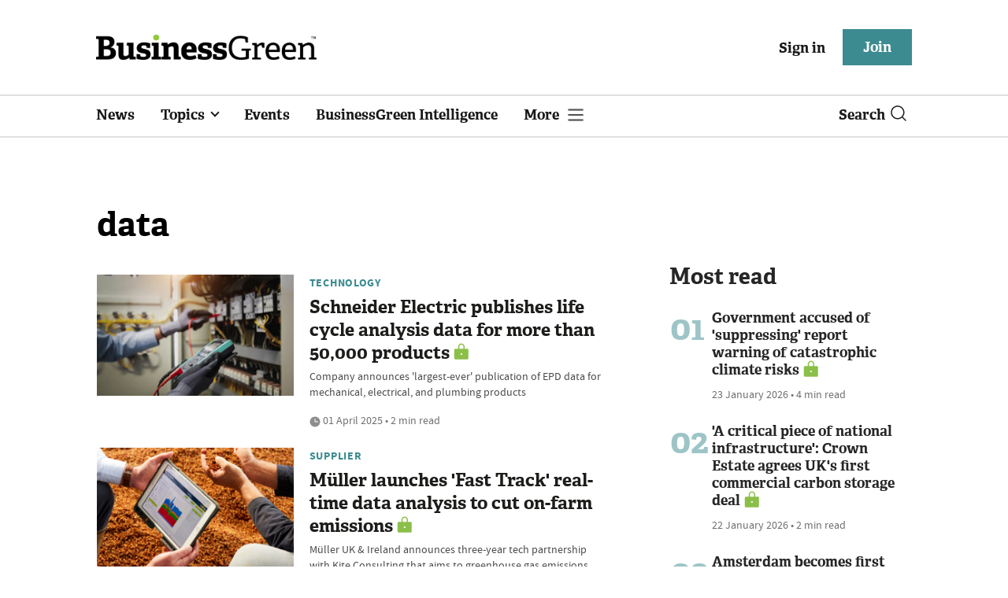

--- FILE ---
content_type: text/html; charset=utf-8
request_url: https://www.businessgreen.com/tag/data
body_size: 13941
content:
<!DOCTYPE html>
<html lang="en">
<head>
    <meta name="Powered By" content="Kreatio Platform" />
  <link rel="canonical" href="https://www.businessgreen.com/tag/data"/>
  <!-- Universal Variable -->
  



	<script>
		universal_variable_string = '{"page":{"url":"https://www.businessgreen.com/tag/data","title":"listing tag::data","description":"listing tag::data","type":"listing","category":"null","premain":null,"parentcategory":"null","id":"null","environment":"live","site":"BusinessGreen","platform":"Desktop","subtype":null}}';
	</script>

  <!-- End Universal Variable -->

  <!-- Start SourcePoint Script -->
  <script>
      !function () { var e = function () { var e, t = "__tcfapiLocator", a = [], n = window; for (; n;) { try { if (n.frames[t]) { e = n; break } } catch (e) { } if (n === window.top) break; n = n.parent } e || (!function e() { var a = n.document, r = !!n.frames[t]; if (!r) if (a.body) { var i = a.createElement("iframe"); i.style.cssText = "display:none", i.name = t, a.body.appendChild(i) } else setTimeout(e, 5); return !r }(), n.__tcfapi = function () { for (var e, t = arguments.length, n = new Array(t), r = 0; r < t; r++)n[r] = arguments[r]; if (!n.length) return a; if ("setGdprApplies" === n[0]) n.length > 3 && 2 === parseInt(n[1], 10) && "boolean" == typeof n[3] && (e = n[3], "function" == typeof n[2] && n[2]("set", !0)); else if ("ping" === n[0]) { var i = { gdprApplies: e, cmpLoaded: !1, cmpStatus: "stub" }; "function" == typeof n[2] && n[2](i) } else a.push(n) }, n.addEventListener("message", (function (e) { var t = "string" == typeof e.data, a = {}; try { a = t ? JSON.parse(e.data) : e.data } catch (e) { } var n = a.__tcfapiCall; n && window.__tcfapi(n.command, n.version, (function (a, r) { var i = { __tcfapiReturn: { returnValue: a, success: r, callId: n.callId } }; t && (i = JSON.stringify(i)), e.source.postMessage(i, "*") }), n.parameter) }), !1)) }; "undefined" != typeof module ? module.exports = e : e() }();
  </script>
  <script>
      window._sp_ = {
          config: {
              accountId: 1649,
              baseEndpoint: 'https://spcmp.businessgreen.com',
          }
      }

  </script>
  <script src="https://spcmp.businessgreen.com/wrapperMessagingWithoutDetection.js"></script>
  <!-- End SourcePoint Script -->
  <!-- Google Tag Manager -->
  <script>(function (w, d, s, l, i) {
      w[l] = w[l] || [];
      w[l].push({
          'gtm.start':
              new Date().getTime(), event: 'gtm.js'
      });
      var f = d.getElementsByTagName(s)[0],
          j = d.createElement(s), dl = l != 'dataLayer' ? '&l=' + l : '';
      j.async = true;
      j.src =
          'https://www.googletagmanager.com/gtm.js?id=' + i + dl;
      f.parentNode.insertBefore(j, f);
  })(window, document, 'script', 'dataLayer', 'GTM-KL38FGF');</script>
  <!-- End Google Tag Manager -->
  <meta http-equiv="Content-Type" content="text/html;charset=utf-8">
<meta http-equiv="X-UA-Compatible" content="IE=Edge">
<meta name="viewport" content="width=device-width, initial-scale=1.0">
<meta name="format-detection" content="telephone=no">
<meta name="HandheldFriendly" content="True">
  <meta name="google-site-verification" content="2G9fXBd-F353IzgexO1fzfh47jhZrKoGifYG_leYo24" />  <meta name="msvalidate.01" content="EBEF18626E74108AF52FD6A90AA49369" />  <title>The latest data news for sustainability professionals and green businesses from BusinessGreen - Page 1 </title>
  <meta name="description" content="The latest data articles from Business Green - Page 1" />
  <meta name="keywords" content="data, news, analysis, opinion"/>

<meta name="generator" content="Kreatio Platform">

  <meta http-equiv="Set-Cookie" content="last_visited_page=/tag/data;path=/;domain=.businessgreen.com;"/>

  <link href="//assets.kreatio.net/bgn_redesign/png/favicons/apple-touch-icon.png" rel="apple-touch-icon" sizes="57x57">
  <link href="//assets.kreatio.net/bgn_redesign/png/favicons/apple-touch-icon-76x76.png" rel="apple-touch-icon" sizes="76x76">
  <link href="//assets.kreatio.net/bgn_redesign/png/favicons/apple-touch-icon-120x120.png" rel="apple-touch-icon" sizes="120x120">
  <link href="//assets.kreatio.net/bgn_redesign/png/favicons/apple-touch-icon-152x152.png" rel="apple-touch-icon" sizes="152x152">
  <link href="//assets.kreatio.net/bgn_redesign/png/favicons/apple-touch-icon-180x180.png" rel="apple-touch-icon" sizes="180x180">
  <link href="//assets.kreatio.net/bgn_redesign/png/favicons/icon-hires.png" rel="icon" sizes="192x192">
  <link href="//assets.kreatio.net/bgn_redesign/png/favicons/icon-normal.png" rel="icon" sizes="128x128">
  <link href="//assets.kreatio.net/bgn_redesign/png/favicons/32x32.ico" rel="shortcut icon" type="image/png">
<meta name="msapplication-TileImage" content="https://www.businessgreen.com/png/favicons/mstile-144x144.png?100518">
<meta name="msapplication-TileColor" content="#FFFFFF">
<meta property="og:title" content="The latest data news from global advisers and wealth managers - Page 1 ">
<meta property="og:type" content="website">
<meta property="og:url" content="https://www.businessgreen.com/tag/data">
  <meta property="og:image" content="https://assets.incisivemedia.com/production/bgn/images/branding_logo.png">
<meta property="og:site_name" content="">
  <meta property="og:description" content="">
  <meta name="twitter:card" content="summary_large_image" />  <meta name="twitter:domain" content="//www.businessgreen.com/" />  <meta name="twitter:url" content="https://www.businessgreen.com/tag/data" />  <meta name="twitter:image" content="https://assets.incisivemedia.com/production/bgn/images/branding_logo.png" /><link rel="preconnect" href="//assets.kreatio.net/bgn_redesign">
<link rel="preconnect" href="https://www.incisive-events.com">
<link rel="preconnect" href="https://www.google-analytics.com">
<link rel="preconnect" href="https://www.googletagservices.com">
<link rel="preconnect" href="https://tpc.googlesyndication.com">
<link rel="preconnect" href="https://adservice.google.com">
<link rel="preconnect" href="https://adservice.google.co.uk">
<link rel="preconnect" href="https://js-agent.newrelic.com">
<link rel="preconnect" href="https://bam.nr-data.net">
<link rel="preconnect" href="https://d1l6p2sc9645hc.cloudfront.net">
<link rel="preconnect" href="https://data.gosquared.com">
<link rel="preconnect" href="https://data2.gosquared.com">
<link rel="preconnect" href="https://script.crazyegg.com">
<link rel="preconnect" href="https://cdn.adsafeprotected.com">
<link rel="preconnect" href="https://static.adsafeprotected.com">
<link rel="preconnect" href="https://pixel.adsafeprotected.com">
<link rel="preconnect" href="https://fw.adsafeprotected.com">
<link rel="preconnect" href="https://s0.2mdn.net">
<link rel="preconnect" href="https://asset.pagefair.com">
<link rel="preconnect" href="https://asset.pagefair.net">
<link rel="preconnect" href="https://stats.pagefair.com">
<link rel="preconnect" href="https://securepubads.g.doubleclick.net">
<link rel="preconnect" href="https://stats.g.doubleclick.net">
<link rel="preconnect" href="https://tag.onscroll.com">


    <link href="//assets.businessgreen.com/cdn/ux2021/live/business-green/styles/styles.css" media="all" rel="stylesheet" type="text/css">
  <link rel="stylesheet" media="all" href="https://assets.kreatio.net/bgn_redesign/application-a74ef24787f4e3f184e5ef73f4479fc7126803bfcf2e81451112ec492ac92db8.css">
  <!--[if lt IE 9]>
<script src="http://assets.businessgreen.com/cdn/global/scripts/html5shiv.js" defer></script>
<link href="http://assets.businessgreen.com/respond-proxy.html" id="respond-proxy" rel="respond-proxy" />
<link href="/images/respond.proxy.gif" id="respond-redirect" rel="respond-redirect" />
<![endif]-->

<!--[if lt IE 9]>
<script src="http://assets.businessgreen.com/cdn/global/scripts/respond.js" defer></script>
<script src="/javascripts/respond.proxy.js" defer></script>
<![endif]-->

  <script>
    (function(H){H.className=H.className.replace(/\bno-js\b/,'')})(document.documentElement);
    (function(H){H.className=H.className.replace(/\bno-svg\b/,'')})(document.documentElement);
    !function(){"use strict";function e(e,t,s){e.addEventListener?e.addEventListener(t,s,!1):e.attachEvent&&e.attachEvent("on"+t,s)}function t(e){return window.localStorage&&localStorage.font_css_cache&&localStorage.font_css_cache_file===e}function s(){if(window.localStorage&&window.XMLHttpRequest)if(t(n))c(localStorage.font_css_cache);else{var e=new XMLHttpRequest;e.open("GET",n,!0),e.onreadystatechange=function(){4===e.readyState&&200===e.status&&(c(e.responseText),localStorage.font_css_cache=e.responseText,localStorage.font_css_cache_file=n)},e.send()}else{var s=document.createElement("link");s.href=n,s.rel="stylesheet",s.type="text/css",document.getElementsByTagName("head")[0].appendChild(s),document.cookie="font_css_cache"}}function c(e){var t=document.createElement("style");t.setAttribute("type","text/css"),document.getElementsByTagName("head")[0].appendChild(t),t.styleSheet?t.styleSheet.cssText=e:t.innerHTML=e}var n="//assets.businessgreen.com/cdn/iw/styles/fonts/sourcesans_sourcesansbold.css?ver=1";window.localStorage&&localStorage.font_css_cache||document.cookie.indexOf("font_css_cache")>-1?s():e(window,"load",s)}();
</script>
  <script src="//assets.businessgreen.com/cdn/ux2021/live/business-green/scripts/jquery.min.js"></script>

  <script src="https://assets.kreatio.net/bgn_redesign/jquery-validation.js"></script>
  
  <script src="//assets.businessgreen.com/cdn/ux2021/javascript/live/business_green/javascript-business_green.head.min.js"></script>

    <script src="//assets.businessgreen.com/cdn/ux2021/live/business-green/scripts/function.js"></script>
    <script src="//assets.businessgreen.com/cdn/ux2021/live/business-green/scripts/tracking.js"></script>
  <style>
      .ai-article-content-block {
          padding: 32px;
          border: 1px solid #DFE1E5;
          margin-bottom: 32px;
          margin-top: 25px;

      }

      .ai-like-dislike-buttons {
          display: flex;
          margin: 12px 0;
          gap: 12px;
          form .btn {
              font-family: adelleregular;
              margin-left: 0;
          }
          .liked {
              color: #212529;
              background-color: #dae0e5;
              border-color: #f8f9fa;
          }
          .disliked {
              color: #212529;
              background-color: #dae0e5;
              border-color: #f8f9fa;
          }
          .btn {

          }
      }

      .ai-like-dislike-buttons i {
          font-size: 1.5rem;
          cursor: pointer;
          transition: color 0.3s;
      }

      .ai-heading p {
          font-size: 18px;
          line-height: 32px;
          color: #000000;
          padding: 10px;
          background-color: #F8FBFB;
      }

  </style>
</head>
<body
  >
<!-- Google Tag Manager (noscript) -->
<noscript>
  <iframe src="https://www.googletagmanager.com/ns.html?id=GTM-KL38FGF"
          height="0" width="0" style="display:none;visibility:hidden"></iframe>
</noscript>
<!-- End Google Tag Manager (noscript) -->
<div
  id="wrapper">
  <div class="site-topper-ad">
  <div id="rdm-site-topper"></div>
</div>
<div id="rdm-wallpaper" class="ad-slot-wallpaper"></div>
<div id="rdm-above-login-buttons-one"></div>
<div id="rdm-above-login-buttons-two"></div>
  <!-- Component :: Header-User-Login--> 
<div class="top_header bhide-768">
  <div class="container-fluid">
    <span class="logo">
      <a href="/">
          <img alt="businessgreen_logo" src="https://assets.kreatio.net/bgn_redesign/svg/bgn22-logo.svg" width="280">
      </a>
    </span>
    <div class="login_bar" id="login">
      <a href="/userlogin" class="btn btn-link signin">
        Sign in</a>
      <a href="https://www.businessgreen.com/join" class="btn btn-primary" role="button" aria-pressed="true">Join</a>
    </div>
    <div class="logged_bar" id="user" style="display: none">
      <a href="/manage_account#myaccount" class="user-info"></a>
      <ul class="header-tools-content individual" style="display: none">
        <li>
          <ul class="user-menu">
            <li><a class="account-user-link" title="Newsletters" href="/manage_account#myaccount">My account</a>
            </li>
            <li><a class="sign-out-user-link" title="Sign out" href="/logout">Sign out</a></li>
          </ul>
        </li>
      </ul>
      <ul class="header-tools-content institutional" style="display: none;">
        <li>
          <div class="corporate-menu-information">
            <p class="corporate-menu-information-introduction">You are currently
              accessing BusinessGreen via your
              Enterprise account.</p>
            <p>If you already have an account please use the link below to
              <a title="Sign in" href="https://www.businessgreen.com/userlogin">sign in</a>.</p>
            <p>If you have any problems with your access or would like to request an individual access account please
              contact our customer service team.</p>
            <p>Phone: <a href="tel:+441858438800">+44 (0) 1858 438800</a></p>
            <p>Email: <a href="/cdn-cgi/l/email-protection#64071117100b090116170116120d070117240d0a070d170d12010901000d054a070b09"><span class="__cf_email__" data-cfemail="e5869096918a888097968097938c868096a58c8b868c968c93808880818c84cb868a88">[email&#160;protected]</span></a></p>
          </div>

          <ul class="user-menu">
            <li><a class="sign-in-user-link" title="Sign in" href="/userlogin">Sign in</a></li>
          </ul>
        </li>
      </ul>
    </div>
  </div>
</div>



  <!-- Component :: Header-Main-Navigation--> 
<nav class="navbar navbar-default navbar-trans navbar-expand-lg sticky-menu">
  <div class="container-fluid search-dropdown">
    <div class="bshow-768">
  <div class="nav-logo">
    <a href="/">
        <img alt="logo" src="https://assets.kreatio.net/bgn_redesign/svg/bgn22-logo.svg" width="160">
    </a>
  </div>
</div>
<div class="menu-right">
  <div class="mobile-search">
    <ul>
      <li class="nav-item dropdown">
        <a class="nav-link dropdown-toggle search-icon-dropdown" href="#" role="button" data-toggle="dropdown" aria-haspopup="true" aria-expanded="false">
            <span><img alt="logo" src="//assets.kreatio.net/bgn_redesign/png/search.png"></span></a>
          <div class="dropdown-menu">
            <div class="container-fluid mob-dropdown-search">
              <div class="search-container ">
                <p>Search BusinessGreen</p>
                <form id="search_form" action="/search" accept-charset="UTF-8" method="get">
                  <input id="search_header1" type="search" name="query" value="" required="" class="dropdown-searchbox" placeholder="Search here...">
                  <input type="hidden" name="per_page" id="per_page1" value="24" class="hidden_style">
                  <input type="hidden" name="sort" id="sort1" value="relevance1" class="hidden_style">
                  <input type="hidden" name="date" id="date1" value="this_year" class="hidden_style">
                  <button type="submit" class="search-image-dropdown">Search
                    <span class="dropdown-search-icon">
                    <img alt="search_logo" src="//assets.kreatio.net/bgn_redesign/png/union.png">
                  </span>
                  </button>
</form>              </div>
              <div class="incisivemedia-mobile">
                <div class="search_sponsor_min">
                </div>
              </div>
            </div>
          </div>
          </li>
    </ul>
  </div>
  <button class="navbar-toggler collapsed" type="button" data-toggle="collapse" data-target="#navbarSupportedContent" aria-controls="navbarSupportedContent" aria-expanded="false" aria-label="Toggle navigation">
    <span class="navbar-toggler-icon"></span>
  </button>
</div>

    <div class="collapse navbar-collapse" id="navbarSupportedContent">
      <ul class="navbar-nav mr-auto">
      <li class="nav-item active">
        <a title="" class="nav-link" href="/type/news">News</a>
      </li>
      <li class="nav-item dropdown arrowfixed">
        <a class="nav-link dropdown-toggle " href="#" role="button" data-toggle="dropdown" aria-haspopup="true" aria-expanded="false">
          Topics
        </a>
        <div class="dropdown-menu">
          <div class="container-fluid">
            <div class="tertiary-menup topic">
                <!-- Component :: topics-menu--> 
<div class="main-navigation">
<h4>Select a Topic below</h4>
<div class="sub-menu">
<a href="../../../../tag/in-depth">In-depth</a> <a href="../../../../type/opinion">Opinion</a> <a href="../../../../category/energy">Energy</a> <a href="../../../../category/policy">Policy</a> <a href="../../../../category/management">Management</a> <a href="../../../../category/technology">Technology</a> <a href="../../../../category/investment">Investment</a>
</div>
</div>




            </div>
          </div>
        </div>
      </li>
      <li class="nav-item active">
        <a title="" class="nav-link" href="/events">Events</a>
      </li>
      <li class="nav-item active">
        <a title="" class="nav-link" href="/businessgreen-intelligence">BusinessGreen Intelligence</a>
      </li>
  <li class="nav-item dropdown hamburger">
    <a class="nav-link dropdown-toggle" href="#" role="button" data-toggle="dropdown" aria-haspopup="true" aria-expanded="false">
      More
    </a>
    <div class="dropdown-menu more-dropdownp ">
        <!-- Component :: more-menu--> 
<div class="container-fluid">
<div class="tertiary-menup">
<div class="main-navigation">
<h4>Content by subject</h4>
<div class="sub-part-navigation">
<ul class="sub-part-nav1">
<li><a href="/category/energy">Energy</a></li>
<li><a href="/category/investment">Investment</a></li>
<li><a href="/category/management">Management</a></li>
<li><a href="/category/policy">Policy</a></li>
<li><a href="/category/technology">Technology </a></li>
</ul>
<ul class="sub-part-nav1 nav-hide">
<ul class="sub-part-nav1 nav-hide">
<li><a href="/category/transport">Transport</a></li>
<li><a href="/category/work">Work</a></li>
<li><a href="/net-zero-now">Net Zero Now</a></li>
<li><a href="/workforce2030">Workforce 2030</a></li>
</ul>
</ul>
</div>
</div>
<div class="main-navigation">
<h4>Authors</h4>
<div class="sub-part-navigation">
<ul class="sub-part-nav1">
<li><a href="https://www.businessgreen.com/author/5e54c59e-8345-439e-8a2f-8eed1f605c99/james-murray">James Murray</a></li>
<li><a href="https://www.businessgreen.com/author/ade886de-708f-4712-ab78-457db9ab189e/michael-holder">Michael Holder</a></li>
<li><a href="https://www.businessgreen.com/author/30bbf52c-ad22-4148-ba9f-7779030fa325/stuart-stone">Stuart Stone</a></li>
</ul>
</div>
</div>
<div class="main-navigation">
<h4>Blogs</h4>
<div class="sub-part-navigation">
<ul class="sub-part-nav1">
<li><a href="/series/blog/editors-blog">Editor's Blog</a></li>
<li><a href="/type/sponsored">Partner Insight</a></li>
</ul>
</div>
</div>
<div class="third-column-hide">
<div class="main-navigation">
<h4>Connect with us</h4>
<div class="sub-part-navigation">
<ul class="sub-part-nav1">
<li><a href="/contact">Contact us</a></li>
<li><a target="_blank" href="https://share-eu1.hsforms.com/167yx8RmXSRGmFwVnSUpKaAfuzv3?utm_source=BG%20More%20Menu&amp;utm_medium=BG&amp;utm_campaign=newsletter" rel="noopener">Newsletter</a></li>
<li><a target="_blank" href="https://bsky.app/profile/businessgreen.bsky.social" rel="noopener">Bluesky</a></li>
<li><a href="https://twitter.com/businessgreen">X (formerly Twitter)</a></li>
<li><a href="https://www.facebook.com/Businessgreen">Facebook</a></li>
<li><a href="https://www.linkedin.com/groups/1931321/profile">LinkedIn</a></li>
<li><a href="https://www.instagram.com/_businessgreen_/">Instagram</a></li>
</ul>
</div>
</div>
</div>
</div>
</div>




    </div>
  </li>
</ul>

      <ul class="desktop_search">
  <li class="nav-item dropdown dd-hide-arrow">
    <a class="nav-link dropdown-toggle" href="#" role="button" data-toggle="dropdown" aria-haspopup="true" aria-expanded="false">
      Search<span><img alt="logo" src="//assets.kreatio.net/bgn_redesign/png/search.png"></span>
    </a>
    <div class="dropdown-menu" >
      <div class="container-fluid search-box">
        <div class="search_sponsor_max">
        </div>
        <div class="search-container ">
          <p>Search BusinessGreen</p>
          <form id="search_form_bottom" action="/search" accept-charset="UTF-8" method="get">
            <input id="search_header" type="search" name="query" value="" required="" class="dropdown-searchbox" placeholder="Search here..." >
            <input type="hidden" name="per_page" id="per_page" value="24" class="hidden_style">
            <input type="hidden" name="sort" id="sort" value="relevance1" class="hidden_style">
            <input type="hidden" name="date" id="date" value="this_year" class="hidden_style">
            <button type="submit" class="search-image-dropdown">Search<span class="dropdown-search-icon"><img alt="search_logo" src="//assets.kreatio.net/bgn_redesign/png/union.png"></span></button>
</form>        </div>
        <a href="javascript:void(0)" class="close_search"><img alt="x" src="//assets.kreatio.net/bgn_redesign/png/cross.png"></a>
      </div>
    </div>
  </li>
  <li class="nav-item sponsor-logo" id="search_sponsor_nav">
  </li>
</ul>

      <div class="mobile_view">
      <div class="login_bar_nav" id="login_nav">
      <a class="btn btn-primary join_button_nav" href="https://www.businessgreen.com/join" role="button">Join</a>
      <a href="/userlogin" class="btn btn-link signin">Sign in</a>
    </div>
  <div class="logged_bar" id="user_nav" style="display: none">
    <a href="/manage_account#myaccount" class="user-info"></a>
    <div id="rdm-above-user-menu">&nbsp;</div>
    <ul class="header-tools-content individual" style="display: none">
      <li>
        <ul class="user-menu">
          <li><a class="account-user-link" title="Newsletters" href="/manage_account#myaccount">My account</a></li>
          <li><a class="sign-out-user-link" title="Sign out" href="/logout">Sign out</a></li>
        </ul>
      </li>
    </ul>
    <ul class="header-tools-content institutional" style="display: none;">
      <li>
        <div class="corporate-menu-information">
          <p class="corporate-menu-information-introduction">You are currently accessing BusinessGreen via your Enterprise account.</p>
          <p>If you already have an account please use the link below to <a title="Sign in" href="//www.businessgreen.com/userlogin">sign in</a>.</p>
          <p>If you have any problems with your access or would like to request an individual access account please contact our customer service team.</p>
          <p>Phone: <a href="tel:+441858438800">+44 (0) 1858 438800</a></p>
          <p>Email: <a href="/cdn-cgi/l/email-protection#7a190f090e15171f08091f080c13191f093a1314191309130c1f171f1e131b54191517"><span class="__cf_email__" data-cfemail="dbb8aea8afb4b6bea9a8bea9adb2b8bea89bb2b5b8b2a8b2adbeb6bebfb2baf5b8b4b6">[email&#160;protected]</span></a></p>
        </div>
        <ul class="user-menu">
          <li><a class="sign-in-user-link" title="Sign in" href="/userlogin">Sign in</a></li>
          <li><a href="/userlogin" class="btn btn-link signin">Sign in</a></li>
        </ul>
      </li>
    </ul>
  </div>
</div>

    </div>
  </div>
</nav>



  <div class="upcoming-events-ticker">
  <div class="container-fluid">
    <ul>
      <li>
        <div id="rdm-event-ticker"></div>
      </li>
    </ul>
  </div>
</div>

  <div class="container-fluid">
  <div class="notice-slot-full-below-header  bhide-768 notice-block">
    <div id="rdm-below-header"></div>
    <div class="notice-text"></div>
  </div>
</div>


  <div class="wrapper-container
     ajax_search"
               id="listing-page"
       >
    <div class="container-fluid">
    <!-- Component :: listing-page--> 
<div class="row">
  <div class="common-left-hand-block col-lg-8">
      <div class="searchmargin">
          <h1>data</h1>
      </div>
      <div class="mb-2">
        <div class="row no-gutters listing-article-block">
            <div class="listing-left ">
              <div class="">
                  <a href="/news/4411675/schneider-electric-publishes-life-cycle-analysis-products"><img alt="Schneider Electric publishes life cycle analysis data for more than 50,000 products " loading="lazy" src="https://image.chitra.live/api/v1/wps/2f93d4f/79d8e960-840a-4f32-a6f0-8b39f4bf8ce6/6/iStock-1409304338-230x142.jpg" /><span class="audio-video-img"><span class="icon"></span></span></a>

              </div>
            </div>
          <div class="listing-right
            ">
            <div class="card-body">
              <h4 class="category "><a href="/category/technology">Technology</a>
</h4>
              <div class="platformheading">
                <h4>    <a title="Schneider Electric publishes life cycle analysis data for more than 50,000 products " class="lock" href="/news/4411675/schneider-electric-publishes-life-cycle-analysis-products">Schneider Electric publishes life cycle analysis data for more than 50,000 products </a>
</h4>
              </div>
              <div class="searchpara">
                <p>Company announces &#39;largest-ever&#39; publication of EPD data for mechanical, electrical, and plumbing products</p>
              </div>
              <div class="author">
                <div class="published">
                  

                  <img alt="clock" src="//assets.kreatio.net/bgn_redesign/svg/clock.svg">

                    01 April 2025


 •
                  2 min read
                </div>
              </div>
            </div>
          </div>
        </div>
      </div>
      <div id="rdm-listings-slot-1" class="ad-slot-internal"></div>
      <div class="mb-2">
        <div class="row no-gutters listing-article-block">
            <div class="listing-left ">
              <div class="">
                  <a href="/news/4395683/uller-launches-fast-track-real-analysis-cut-farm-emissions"><img alt="Müller launches &#39;Fast Track&#39; real-time data analysis to cut on-farm emissions" loading="lazy" src="https://image.chitra.live/api/v1/wps/394203e/3a4490c6-5a53-48a1-9c99-b5b93860e33d/6/ERP-ORE-90A7033-230x142.jpg" /><span class="audio-video-img"><span class="icon"></span></span></a>

              </div>
            </div>
          <div class="listing-right
            ">
            <div class="card-body">
              <h4 class="category "><a href="/category/supplier">Supplier</a>
</h4>
              <div class="platformheading">
                <h4>    <a title="Müller launches &#39;Fast Track&#39; real-time data analysis to cut on-farm emissions" class="lock" href="/news/4395683/uller-launches-fast-track-real-analysis-cut-farm-emissions">Müller launches &#39;Fast Track&#39; real-time data analysis to cut on-farm emissions</a>
</h4>
              </div>
              <div class="searchpara">
                <p>Müller UK &amp; Ireland announces three-year tech partnership with Kite Consulting that aims to greenhouse gas emissions from 40 dairy farms</p>
              </div>
              <div class="author">
                <div class="published">
                  

                  <img alt="clock" src="//assets.kreatio.net/bgn_redesign/svg/clock.svg">

                    15 January 2025


 •
                  3 min read
                </div>
              </div>
            </div>
          </div>
        </div>
      </div>
      <div id="rdm-listings-slot-2" class="ad-slot-internal"></div>
      <div class="mb-2">
        <div class="row no-gutters listing-article-block">
            <div class="listing-left ">
              <div class="">
                  <a href="/news/4345456/ecosia-integrates-hyper-local-weather-forecasts-search-results"><img alt="Ecosia integrates hyper-local weather forecasts into search results" loading="lazy" src="https://image.chitra.live/api/v1/wps/4d715bc/14c8df86-0e0a-46e6-b52e-c1d3390f2142/7/Ecosia-230x142.jpg" /><span class="audio-video-img"><span class="icon"></span></span></a>

              </div>
            </div>
          <div class="listing-right
            ">
            <div class="card-body">
              <h4 class="category "><a href="/category/technology">Technology</a>
</h4>
              <div class="platformheading">
                <h4>    <a title="Ecosia integrates hyper-local weather forecasts into search results" class="lock" href="/news/4345456/ecosia-integrates-hyper-local-weather-forecasts-search-results">Ecosia integrates hyper-local weather forecasts into search results</a>
</h4>
              </div>
              <div class="searchpara">
                <p>Tree planting search engine and AccuWeather to provide hourly, daily, and weekly weather forecasts to more than 20 million Ecosia users</p>
              </div>
              <div class="author">
                <div class="published">
                  

                  <img alt="clock" src="//assets.kreatio.net/bgn_redesign/svg/clock.svg">

                    13 August 2024


 •
                  3 min read
                </div>
              </div>
            </div>
          </div>
        </div>
      </div>
      <div id="rdm-listings-slot-3" class="ad-slot-internal"></div>
      <div class="mb-2">
        <div class="row no-gutters listing-article-block">
            <div class="listing-left ">
              <div class="">
                  <a href="/news/4210102/cdp-firms-eliminated-deforestation-supply-chain-2023"><img alt="CDP: Just 64 firms eliminated deforestation from at least one supply chain in 2023" loading="lazy" src="https://image.chitra.live/api/v1/wps/19372a2/5a7178ca-2124-4ab1-bc1d-656f744f7030/6/iStock-1706292256-230x142.jpg" /><span class="audio-video-img"><span class="icon"></span></span></a>

              </div>
            </div>
          <div class="listing-right
            ">
            <div class="card-body">
              <h4 class="category "><a href="/category/management/risk">Risk</a>
</h4>
              <div class="platformheading">
                <h4>    <a title="CDP: Just 64 firms eliminated deforestation from at least one supply chain in 2023" class="lock" href="/news/4210102/cdp-firms-eliminated-deforestation-supply-chain-2023">CDP: Just 64 firms eliminated deforestation from at least one supply chain in 2023</a>
</h4>
              </div>
              <div class="searchpara">
                <p>Majority of companies remain far from achieving deforestation and conversion-free supply chains, new data claims</p>
              </div>
              <div class="author">
                <div class="published">
                  

                  <img alt="clock" src="//assets.kreatio.net/bgn_redesign/svg/clock.svg">

                    21 May 2024


 •
                  3 min read
                </div>
              </div>
            </div>
          </div>
        </div>
      </div>
      <div id="rdm-listings-slot-4" class="ad-slot-internal"></div>
      <div class="mb-2">
        <div class="row no-gutters listing-article-block">
            <div class="listing-left ">
              <div class="">
                  <a href="/news/4194718/cdp-half-firms-mapping-plastic-production-value-chains"><img alt="CDP: More than half of firms not mapping plastic use and production in value chains" loading="lazy" src="https://image.chitra.live/api/v1/wps/f990c88/5efa21be-d21a-4dfc-85f4-d2b0a0d029d6/8/iStock-1480950413-1-230x142.jpg" /><span class="audio-video-img"><span class="icon"></span></span></a>

              </div>
            </div>
          <div class="listing-right
            ">
            <div class="card-body">
              <h4 class="category "><a href="/category/management/risk">Risk</a>
</h4>
              <div class="platformheading">
                <h4>    <a title="CDP: More than half of firms not mapping plastic use and production in value chains" class="lock" href="/news/4194718/cdp-half-firms-mapping-plastic-production-value-chains">CDP: More than half of firms not mapping plastic use and production in value chains</a>
</h4>
              </div>
              <div class="searchpara">
                <p>Close to 3,000 firms disclose on plastic-related risks for the first time, but thousands have not set targets for managing impacts</p>
              </div>
              <div class="author">
                <div class="published">
                  

                  <img alt="clock" src="//assets.kreatio.net/bgn_redesign/svg/clock.svg">

                    09 April 2024


 •
                  3 min read
                </div>
              </div>
            </div>
          </div>
        </div>
      </div>
      <div id="rdm-listings-slot-5" class="ad-slot-internal"></div>
      <div class="mb-2">
        <div class="row no-gutters listing-article-block">
            <div class="listing-left ">
              <div class="">
                  <a href="/news/4192120/ordnance-survey-expands-mapping-support-biodiversity-environment-projects"><img alt="Ordnance Survey expands mapping data to support biodiversity and environment projects" loading="lazy" src="https://image.chitra.live/api/v1/wps/5f66366/0c327247-ad40-4c4b-8bba-7b946f0add48/5/Ordnance-survey-230x142.jpg" /><span class="audio-video-img"><span class="icon"></span></span></a>

              </div>
            </div>
          <div class="listing-right
            ">
            <div class="card-body">
              <h4 class="category "><a href="/category/science/biodiversity">Biodiversity</a>
</h4>
              <div class="platformheading">
                <h4>    <a title="Ordnance Survey expands mapping data to support biodiversity and environment projects" class="lock" href="/news/4192120/ordnance-survey-expands-mapping-support-biodiversity-environment-projects">Ordnance Survey expands mapping data to support biodiversity and environment projects</a>
</h4>
              </div>
              <div class="searchpara">
                <p>National mapping agency unveils major enhancements to green project data in biggest update since 2020</p>
              </div>
              <div class="author">
                <div class="published">
                  

                  <img alt="clock" src="//assets.kreatio.net/bgn_redesign/svg/clock.svg">

                    03 April 2024


 •
                  3 min read
                </div>
              </div>
            </div>
          </div>
        </div>
      </div>
      <div id="rdm-listings-slot-6" class="ad-slot-internal"></div>
      <div class="mb-2">
        <div class="row no-gutters listing-article-block">
            <div class="listing-left ">
              <div class="">
                  <a href="/interview/4185531/dimple-patel-historic-tone-climate-sustainability-messaging-led-disconnect"><img alt="Dimple Patel: &#39;Historic tone of climate and sustainability messaging has often led to a disconnect&#39;" loading="lazy" src="https://image.chitra.live/api/v1/wps/af6743d/90357c69-78ca-452c-8c57-68f83d7ab14b/13/NatureMetrics-Dimple-Patel-Approved-for-use-230x142.jpg" /><span class="audio-video-img"><span class="icon"></span></span></a>

              </div>
            </div>
          <div class="listing-right
            ">
            <div class="card-body">
              <h4 class="category "><a href="/category/science/biodiversity">Biodiversity</a>
</h4>
              <div class="platformheading">
                <h4>    <a title="Dimple Patel: &#39;Historic tone of climate and sustainability messaging has often led to a disconnect&#39;" class="lock" href="/interview/4185531/dimple-patel-historic-tone-climate-sustainability-messaging-led-disconnect">Dimple Patel: &#39;Historic tone of climate and sustainability messaging has often led to a disconnect&#39;</a>
</h4>
              </div>
              <div class="searchpara">
                <p>CEO of green data firm NatureMetrics on bridging the gap between complex environmental issues and public understanding, and how small changes across a population can have an outsized impact</p>
              </div>
              <div class="author">
                <div class="published">
                  

                  <img alt="clock" src="//assets.kreatio.net/bgn_redesign/svg/clock.svg">

                    26 March 2024


 •
                  6 min read
                </div>
              </div>
            </div>
          </div>
        </div>
      </div>
      <div id="rdm-listings-slot-7" class="ad-slot-internal"></div>
      <div class="mb-2">
        <div class="row no-gutters listing-article-block">
            <div class="listing-left ">
              <div class="">
                  <a href="/news/4166228/net-zero-datasets-tool-help-identify-optimum-locations-green-projects"><img alt="Net Zero Datasets: New tool to help identify optimum locations for green projects" loading="lazy" src="https://image.chitra.live/api/v1/wps/558823f/ce300095-dac3-40fd-97b5-6a81a2cf8e67/10/iStock-1482804963-230x142.jpg" /><span class="audio-video-img"><span class="icon"></span></span></a>

              </div>
            </div>
          <div class="listing-right
            ">
            <div class="card-body">
              <h4 class="category "><a href="/category/energy">Energy</a>
</h4>
              <div class="platformheading">
                <h4>    <a title="Net Zero Datasets: New tool to help identify optimum locations for green projects" class="lock" href="/news/4166228/net-zero-datasets-tool-help-identify-optimum-locations-green-projects">Net Zero Datasets: New tool to help identify optimum locations for green projects</a>
</h4>
              </div>
              <div class="searchpara">
                <p>Energy Systems Catapult compiles 30 years&#39; of energy-related data into new net zero packages designed to help local authorities roll out clean tech projects</p>
              </div>
              <div class="author">
                <div class="published">
                  

                  <img alt="clock" src="//assets.kreatio.net/bgn_redesign/svg/clock.svg">

                    22 January 2024


 •
                  2 min read
                </div>
              </div>
            </div>
          </div>
        </div>
      </div>
      <div id="rdm-listings-slot-8" class="ad-slot-internal"></div>
      <div class="mb-2">
        <div class="row no-gutters listing-article-block">
            <div class="listing-left ">
              <div class="">
                  <a href="/opinion/4150536/climate-targets-open-opportunity-cop28"><img alt="Beyond climate targets: The open data opportunity for COP28  " loading="lazy" src="https://image.chitra.live/api/v1/wps/eb0c2a0/50c02784-48ef-49ff-9948-6fcf6e0a0c84/6/Lucy-Yu-headshot-230x142.jpg" /><span class="audio-video-img"><span class="icon"></span></span></a>

              </div>
            </div>
          <div class="listing-right
            ">
            <div class="card-body">
              <h4 class="category "><a href="/category/science/climate-change">Climate change</a>
</h4>
              <div class="platformheading">
                <h4>    <a title="Beyond climate targets: The open data opportunity for COP28  " class="lock" href="/opinion/4150536/climate-targets-open-opportunity-cop28">Beyond climate targets: The open data opportunity for COP28  </a>
</h4>
              </div>
              <div class="searchpara">
                <p>The transition to digital, decentralised and clean energy systems depends on international collaboration on data, writes the Centre for Net Zero&#39;s Lucy Yu</p>
              </div>
              <div class="author">
                <div class="published">
                  

                  <img alt="clock" src="//assets.kreatio.net/bgn_redesign/svg/clock.svg">

                    27 November 2023


 •
                  4 min read
                </div>
              </div>
            </div>
          </div>
        </div>
      </div>
      <div id="rdm-listings-slot-9" class="ad-slot-internal"></div>
      <div class="mb-2">
        <div class="row no-gutters listing-article-block">
            <div class="listing-left ">
              <div class="">
                  <a href="/news/4127075/net-zero-public-utility-cdp-provide-core-global-climate-project"><img alt="&#39;Net-Zero Data Public Utility&#39;: CDP to provide core data to global climate data project" loading="lazy" src="https://image.chitra.live/api/v1/wps/28c6c79/5bf9f1c4-1f94-4635-976f-7ef698f46640/10/iStock-1250398328-230x142.jpg" /><span class="audio-video-img"><span class="icon"></span></span></a>

              </div>
            </div>
          <div class="listing-right
            ">
            <div class="card-body">
              <h4 class="category "><a href="/category/management">Management</a>
</h4>
              <div class="platformheading">
                <h4>    <a title="&#39;Net-Zero Data Public Utility&#39;: CDP to provide core data to global climate data project" class="lock" href="/news/4127075/net-zero-public-utility-cdp-provide-core-global-climate-project">&#39;Net-Zero Data Public Utility&#39;: CDP to provide core data to global climate data project</a>
</h4>
              </div>
              <div class="searchpara">
                <p>Environmental disclosure platform to provide data from hundreds of companies for test launch of new 
Net-Zero Data Public Utility at COP28 Cilmate Summit</p>
              </div>
              <div class="author">
                <div class="published">
                  

                  <img alt="clock" src="//assets.kreatio.net/bgn_redesign/svg/clock.svg">

                    20 September 2023


 •
                  3 min read
                </div>
              </div>
            </div>
          </div>
        </div>
      </div>
      <div id="rdm-listings-slot-10" class="ad-slot-internal"></div>
      <div class="pagination pagination-holder">
        <div class="pagination-holder search_page_number" renderer="IncisiveCustomPaginate"><span class="disabled prev_page"></span><span class="current">1</span><a rel="next" href="/tag/data/page/2">2</a><a href="/tag/data/page/3">3</a><a rel="next" class="disabled next_page" href="/tag/data/page/2"></a></div>
      </div>
  </div>
  <div class="common-right-hand-block col-lg-4">
  <div class="notice-slot-sidebar-big notice-block bhide-768">
  <div id="rdm-rhc-top"></div>
</div>
<div class="notice-slot-sidebar-small notice-block bshow-768">
  <div id="rdm-rhc-top-min"></div>
</div>

    <!-- Component :: most_read_right--> 
<div class="remote_component" id = 4a751042-5670-9e34-bab5-e815fe7a79cc></div>


  <div id="rdm-rhc-middle"></div>
  <div class="notice-slot-sidebar-big notice-block bhide-768">
  <div id="rdm-rhc-bottom"></div>
</div>
<div class="notice-slot-sidebar-small notice-block bshow-768">
  <div id="rdm-rhc-bottom-min"></div>
</div>

</div>
</div>


</div>
  </div>
  <footer id="footer">
  <div class="container-fluid">
    <div class="row hr">
        <!-- Component :: footer-links--> 
<div class=" contact-us-block col-lg-6">
<div class=" order marginorder">
<ul class="adress">
<li><a href="/contact" class="title">Contact Us</a></li>
<li><a href="https://www.incisivemedia.com/solutions/" class="title">Marketing Solutions</a></li>
<li><a href="https://www.incisivemedia.com/about/" class="title">About Incisive Media</a></li>
<li><a href="javascript:void(0)" class="title" onclick="window._sp_.loadPrivacyManagerModal(414643);">Privacy Settings</a></li>
</ul>
</div>
<div class="order  marginorder  tabview">
<ul class="adress">
<li><a href="https://www.incisivemedia.com/standard-terms-conditions/" class="title">Terms &amp; Conditions</a></li>
<li><a href="https://www.incisivemedia.com/standard-policies/" class="title">Policies</a></li>
<li><a href="https://www.incisivemedia.com/careers/" class="title">Careers</a></li>
</ul>
</div>
</div>




      <div class="col-lg-4 col-md-5 socialicons order mt-0 ">
  <div class="footerheading">FOLLOW US</div>
  <ul class="social">
      <li>
        <a href="https://www.youtube.com/channel/UCkqUTKufJwtaqvnU4W52HuA" class="socialshareicon youtubeicon" target="_blank"></a>
      </li>
    <li>
      <a href="https://twitter.com/BusinessGreen" class="socialshareicon twitter40" target="_blank"></a>
    </li>
    <li>
      <a href="https://www.linkedin.com/showcase/business-green/" class="socialshareicon linkin40" target="_blank">
      </a>
    </li>
      <li class="bshow-575">
        <a href="https://www.facebook.com/Businessgreen" class="socialshareicon facebookicon" target="_blank">
        </a>
      </li>
    <li>
    </li>
  </ul>
</div>

    </div>
      <!-- Component :: footer-accreditations--> 
<div class="row row-reverse">
<div class=" contact-us-block socialiocns">
<div class="col-lg-8  margin-topicon mt-01 copyright">
<a title="Incisive Media" target="_blank" href="https://www.incisivemedia.com/" rel="noopener noreferrer"><img src="https://assets.incisivemedia.com/production/im_arc/images/im_arc_logo.png" alt="Incisive Media" width="230"> </a>
<p class="textcolor">© Incisive Business Media Limited, Published by Incisive Business Media Limited, New London House, 172 Drury Lane, London WC2B 5QR. Registered in England and Wales with company registration number 09178013. Part of Arc network, <a href="http://www.arc-network.com/" rel="noopener noreferrer">www.arc-network.com</a></p>
</div>
<div class="col-lg-4  footerbottom  ">
<div class="social">
<div class="heading footerheading">DIGITAL PUBLISHER OF THE YEAR</div>
<a href="http://www.incisivemedia.com/accreditations" class=""><img src="https://assets.incisivemedia.com/production/global/images/aop-logos.png" alt="right wallpaper ad"></a>
</div>
</div>
</div>
</div>




      <!-- Component :: footer-copyrights--> 


  </div>
</footer>

</div>
<script data-cfasync="false" src="/cdn-cgi/scripts/5c5dd728/cloudflare-static/email-decode.min.js"></script><script src="https://assets.kreatio.net/bgn_redesign/application-8a216c812f01bd743c51.js"></script>
<script>
    function getCookie(name) {
        var match = document.cookie.match(new RegExp('(^| )' + name + '=([^;]+)'));
        return match ? match[2] : null;
    }
    jQuery(document).ready(function () {
        if (getCookie("series_token_error_message") != null && getCookie("series_token_error_message") != "") {
            if (getCookie("series_token_error_message").match("articles$") != null) {
                $("span#login_error_message_teaser").html(getCookie("series_token_error_message").replace(/\+/g, " ").replace(/\w+$/, '')).show();
                deleteCookie("series_token_error_message");
            }
        }
    });
    jQuery(document).ready(function () {
        $("#login_barrier .login_submit").on("click", function () {
            $("span#login_error_message_teaser").html("").hide();
        });
    });

    function custom_method_for_search_image() {
        image_value = '';
        return image_value;
    }
</script>


<script>
    jQuery(document).ready(function () {
        $("#login").hover(function () {
            $(".login-offset").hide();
        });

        function showMyAccount() {
            $(".individual").show();
            $('.institutional').hide();
            $(".user-info").html('My account');
            $("#user").removeClass("main-top-institution");
        }

        function showWelcome() {
            $("#login").hide();
            $("#register").hide();
            $("#user").show();
            $(".user-info").html('Welcome');
            $("#user").addClass("main-top-institution");
        }

        setTimeout(function () {
            jQuery("#register,#login,#follow,#free-trial").show();
            if (getCookie("logged_in") == "false" || (getCookie("institutional_login") == "false")) {
                jQuery("#register,#login,#follow,#free-trial").show();
                jQuery("#user").hide();
            } else if (getCookie("logged_in") == "true" || getCookie("logged_in") == "expired" || getCookie("logged_in") == null) {
                if (getCookie("user_name") != null && getCookie("user_name") != "") {

                    $("#user,#follow").show();
                    $("#register,#login,#free-trial").hide();
                    jQuery(".user-info").html('My account');
                    if (getCookie("institutional_login") == "true") {
                        if (getCookie("logged_in") == "true") {
                            showMyAccount()
                        } else {
                            showWelcome()
                        }
                    } else {
                        if (getCookie("logged_in") == "true") {
                            showMyAccount()
                        }
                    }
                } else {
                    jQuery.ajax({
                        type: 'GET',
                        dataType: 'html',
                        beforeSend: function (xhr) {
                            xhr.setRequestHeader('X-CSRF-Token', jQuery('meta[name="csrf-token"]').attr('content'))
                        },
                        url: '/user_info',
                        success: function (data) {
                            if (getCookie("logged_in") == "true" || getCookie("logged_in") == "expired" || getCookie("logged_in") == null) {
                                if (getCookie("user_name") != null && getCookie("user_name") != "") {
                                    $("#user,#follow").show();
                                    $("#register,#login,#free-trial").hide();
                                    jQuery(".user-info").html('My account');
                                    if (getCookie("institutional_login") == "true") {
                                        if (getCookie("logged_in") == "true") {
                                            showMyAccount()
                                        } else {
                                            showWelcome()
                                        }
                                    }
                                } else if (getCookie("institutional_login") == "true") {
                                    if (getCookie("logged_in") == "true") {
                                        showMyAccount()
                                    } else {
                                        showWelcome()
                                    }
                                }
                            } else {
                                $("#register,#login,#follow,#free-trial").show();
                            }
                        }
                    });
                }
            }
        }, 1000);
        $("#user").hover(function (event) {
            event.preventDefault();
            if (getCookie("institutional_login") == "true") {
                if (getCookie("logged_in") == "true") {
                    $(".individual").show();
                    $('.institutional').hide();
                } else {
                    $(".individual").hide();
                    $('.institutional').show();
                }
            } else {
                if (getCookie("logged_in") == "true") {
                    $(".individual").show();
                    $('.institutional').hide();
                }
            }
        });
    });
</script>



  <script src="//assets.businessgreen.com/javascript/live/business_green/javascript-business_green.body.min.js"></script>


<div class="container"></div>
<script>
    $(function () {
        $.validator.addMethod("emailwithdomain", function (value, element) {
            return this.optional(element) || value.match(/^(([^<>()\[\]\\.,;:\s@"]+(\.[^<>()\[\]\\.,;:\s@"]+)*)|(".+"))@((\[[0-9]{1,3}\.[0-9]{1,3}\.[0-9]{1,3}\.[0-9]{1,3}])|(([a-zA-Z\-0-9]+\.)+[a-zA-Z]{2,}))$/);
        }, "Please provide valid emailid");
        $.validator.addMethod("lettersonly", function (value, element) {
            return this.optional(element) || /^[a-z\s]+$/i.test(value);
        }, "Only alphabetical characters");
        $("#pdf-submit-stage").validate({

            rules: {

                "questions[a53f10b6-eb57-41ac-bd00-9f38a32ae4f6]": {

                    required: true,

                    lettersonly: true,

                },

                "questions[c1e965d2-d6c0-497f-a7b5-2717f9778cd0]": {

                    required : true,

                    emailwithdomain: true,

                    email: true,

                },

                "questions[70257335-ce08-4a18-8515-85fa4d963c68]": {

                    required: true,

                },

                "questions[dbd1ba53-5034-4833-8b78-4488c94b41ea]": {

                    required: true,
                    lettersonly: true,

                },

                "checkbox-agree": {

                    required : true,

                }

            },

            messages : {

                "questions[a53f10b6-eb57-41ac-bd00-9f38a32ae4f6]": {

                    required : "Please provide name",

                    lettersonly : "Only alphabets are allowed"

                },

                "questions[c1e965d2-d6c0-497f-a7b5-2717f9778cd0]":{

                    required : "Please provide email id",

                    emailwithdomain : "Please provide valid email id",

                    email : "Please provide valid email id",

                },

                "questions[70257335-ce08-4a18-8515-85fa4d963c68]":{

                    required : "Please provide job title",

                },

                "questions[dbd1ba53-5034-4833-8b78-4488c94b41ea]":{

                    required : "Please provide the company name",

                },

                "checkbox-agree" : {

                    required : "Please check this box if you want to proceed",

                }

            }

        });
    });
    $(function() {
        $.validator.addMethod("emailwithdomain", function(value, element) {
            return this.optional(element) || value.match(/^(([^<>()\[\]\\.,;:\s@"]+(\.[^<>()\[\]\\.,;:\s@"]+)*)|(".+"))@((\[[0-9]{1,3}\.[0-9]{1,3}\.[0-9]{1,3}\.[0-9]{1,3}])|(([a-zA-Z\-0-9]+\.)+[a-zA-Z]{2,}))$/);
        }, "Please provide valid emailid");
        $.validator.addMethod("lettersonly", function(value, element) {
            return this.optional(element) || /^[a-z\s]+$/i.test(value);
        }, "Only alphabetical characters");
        $("#pdf-submit-live").validate({

            rules : {

                "questions[332b6a7f-c7cc-45f6-8086-ad33955bf101]":{

                    required : true,

                    lettersonly : true,

                },

                "questions[24cf2e95-f543-4d99-a287-aa1a99180d99]": {

                    required : true,

                    emailwithdomain :true,

                    email: true,

                },

                "questions[3b59fee7-7dfc-4bb4-93c1-7f8267479879]": {

                    required : true,

                },

                "questions[e70fddb8-4305-4f7d-858c-171dfdb92e60]":{

                    required : true,
                    lettersonly : true,

                },

                "checkbox-agree" : {

                    required : true,

                }

            },

            messages : {

                "questions[332b6a7f-c7cc-45f6-8086-ad33955bf101]":{

                    required : "Please provide name",

                    lettersonly : "Only alphabets are allowed"

                },

                "questions[24cf2e95-f543-4d99-a287-aa1a99180d99]":{

                    required : "Please provide email id",

                    emailwithdomain : "Please provide valid email id",

                    email : "Please provide valid email id",

                },

                "questions[3b59fee7-7dfc-4bb4-93c1-7f8267479879]":{

                    required : "Please provide job title",

                },

                "questions[e70fddb8-4305-4f7d-858c-171dfdb92e60]":{

                    required : "Please provide the company name",

                },

                "checkbox-agree" : {

                    required : "Please check this box if you want to proceed",

                }

            }

        });
    });
    $('#pdf-submit-stage').on('submit', function (e) {
        e.preventDefault();
        $("#pdf-submit-stage").valid();
        if($("#pdf-submit-stage").valid()){
            var data = $('#pdf-submit-stage').serialize();
            var qid = $('.quaetionnaire_id').val();
            var url = "/submit_answer/" + qid;
            $.ajax({
                url: url,
                type: 'post',
                data: data,
                xhrFields: {
                    withCredentials: true
                },
                success: function (responseData) {
                    $('#article-pdf-download .modal-dialog').html(responseData);
                }
            })
        }
    });
    $('#pdf-submit-live').on('submit', function (e) {
        e.preventDefault();
        $("#pdf-submit-live").valid();
        if($("#pdf-submit-live").valid()){
            var data = $('#pdf-submit-live').serialize();
            var qid = $('.quaetionnaire_id').val();
            var url = "/submit_answer/" + qid;
            $.ajax({
                url: url,
                type: 'post',
                data: data,
                xhrFields: {
                    withCredentials: true
                },
                success: function (responseData) {
                    $('#article-pdf-download .modal-dialog').html(responseData);
                }
            })
        }
    });
</script>
<script>
    /* metered access ajax and validation script */
    $("#metered_signup_btn").on("click", function (e){
        $("#metered_signup").valid();
        if($("#metered_signup").valid()){
            let meter_name = $(this).parents('#metered_signup').find('#meeter_name').val();
            let meter_sur_name = $(this).parents('#metered_signup').find('#meeter_sur_name').val();
            let meter_email = $(this).parents('#metered_signup').find('#meeter_email').val();
            $.ajax({
                type: "POST",
                url: "/metered_subscriber_creation",
                data: {meter_name: meter_name,meter_sur_name: meter_sur_name,meter_email: meter_email},
                success: function(data){
                    if(data.status == 200){
                        window.open(data.url,"_self");
                    }else{
                        alert(data.message);
                    }
                },
                error(error){
                    alert("Failed to create subscriber");
                }
            });
        }
    });
    $(function() {
        $.validator.addMethod("emailwithdomain", function(value, element) {
            return this.optional(element) || value.match(/^(([^<>()\[\]\\.,;:\s@"]+(\.[^<>()\[\]\\.,;:\s@"]+)*)|(".+"))@((\[[0-9]{1,3}\.[0-9]{1,3}\.[0-9]{1,3}\.[0-9]{1,3}])|(([a-zA-Z\-0-9]+\.)+[a-zA-Z]{2,}))$/);
        }, "Please provide valid emailid");
        $.validator.addMethod("lettersonly", function(value, element) {
            return this.optional(element) || /^[a-z\s]+$/i.test(value);
        }, "Only alphabetical characters");
        $("#metered_signup").validate({
            rules : {
                "meter_name" : {
                    required : true,
                    lettersonly : true
                },
                "meter_sur_name" : {
                    required : true,
                    lettersonly : true
                },
                "meter_email" : {
                    required : true,
                    emailwithdomain :true,
                    email: true,
                }
            },
            messages : {
                "meter_name" : {
                    required : "Please provide name",
                    lettersonly : "Only alphabets are allowed"
                },
                "meter_sur_name" : {
                    required : "Please provide sur name",
                    lettersonly : "Only alphabets are allowed"
                },
                "meter_email" : {
                    required : "Please provide email id",
                    emailwithdomain : "Please provide valid email id",
                    email : "Please provide valid email id",
                }
            }
        });
    });
</script>
<script>
    $(function() {
        $.validator.addMethod("emailwithdomain", function(value, element) {
            return this.optional(element) || value.match(/^(([^<>()\[\]\\.,;:\s@"]+(\.[^<>()\[\]\\.,;:\s@"]+)*)|(".+"))@((\[[0-9]{1,3}\.[0-9]{1,3}\.[0-9]{1,3}\.[0-9]{1,3}])|(([a-zA-Z\-0-9]+\.)+[a-zA-Z]{2,}))$/);
        }, "Please provide valid emailid");
        $("#metered-access").validate({
            rules : {
                "meter_name" : {
                    required : true,
                },
                "meter_sur_name" : {
                    required : true,
                },
                "meter_email" : {
                    required : true,
                    emailwithdomain :true,
                    email: true,
                }
            },
            messages : {
                "form_data[first_name]" : {
                    required : "Please provide name",
                },
                "form_data[last_name]" : {
                    required : "Please provide sur name",
                },
                "form_data[email_id]" : {
                    required : "Please provide email id",
                    emailwithdomain : "Please provide valid email id",
                    email : "Please provide valid email id",
                }
            }
        });
    });
</script>
<script>
    $('#download-now').on('click', function (e) {
        e.preventDefault();
        var data= "";
        var qid = $(this).attr("data-value");
        $.ajax({
            url: qid,
            type: 'get',
            data: {data: qid},
            xhr: function() {
                var xhr = new XMLHttpRequest();
                xhr.responseType = 'blob'
                return xhr;
            },
            success: function (response, status, xhr) {
                var blob=new Blob([response], {type:"application/pdf"});
                var filename = xhr.getResponseHeader('content-disposition').split('filename=')[1].split(';')[0].replace(/['"]/g, '');
                var link = document.createElement('a');
                link.href = window.URL.createObjectURL(blob);
                link.download = filename;
                link.click();
                $('#article-pdf-download').hide();
                $('.modal-backdrop').hide();
            }
        })
    });
</script>
<script>
    $(document).ready(function() {
        $('#filters').on('submit', function(e) {
            e.preventDefault();
            var query = $('#keyword_header_search').val();
            var submitButton = $('#search-submit');
            var loader = $('#loader');

            $.ajax({
                url: '/ai_search',
                method: 'GET',
                dataType: 'html',
                data: { query: query },
                beforeSend: function(xhr) {
                    xhr.setRequestHeader('X-CSRF-Token', jQuery('meta[name="csrf-token"]').attr('content'));
                    submitButton.prop('disabled', true);
                    loader.show();
                },
                success: function(response) {
                    $('#keyword_header_search').val('');
                    $('#response-container').append(response);
                    $('#search-bar').detach().appendTo('#ai-search');
                },
                error: function(xhr, status, error) {
                    console.error(error);
                },
                complete: function() {
                    submitButton.prop('disabled', false);
                    loader.hide();
                }
            });
        });
    });
</script>
<div class="kreatio-mostread" style="display:none">
    <img onerror="this.style.display=&#39;none&#39;" src="https://analytics-wrapper.kreatio.com/images/loading.gif?page_type=listing_page&amp;tag=data" alt="Loading.gif?page type=listing page&amp;tag=data" />
  </div>

<script defer src="https://static.cloudflareinsights.com/beacon.min.js/vcd15cbe7772f49c399c6a5babf22c1241717689176015" integrity="sha512-ZpsOmlRQV6y907TI0dKBHq9Md29nnaEIPlkf84rnaERnq6zvWvPUqr2ft8M1aS28oN72PdrCzSjY4U6VaAw1EQ==" data-cf-beacon='{"rayId":"9c2a185bfba7cac0","version":"2025.9.1","serverTiming":{"name":{"cfExtPri":true,"cfEdge":true,"cfOrigin":true,"cfL4":true,"cfSpeedBrain":true,"cfCacheStatus":true}},"token":"cf7ca24eb7e942d385257d6d7d712bf4","b":1}' crossorigin="anonymous"></script>
</body>

</html>



--- FILE ---
content_type: text/html; charset=utf-8
request_url: https://www.businessgreen.com/get_remote_component?id=4a751042-5670-9e34-bab5-e815fe7a79cc
body_size: 1219
content:
<!-- Component :: most_read_right--> 
  <div class="common-full-block ranked-articles-list single-col ">
    <div class="common-header-content">
      <div class="common-header">
        Most read
      </div>
    </div>
    <div class="row most-ranked-block">
        <div class="most-ranked-content col-lg-12 col-md-6 col-sm-6">
          <div class="most-ranked-left">01</div>
          <div class="most-ranked-right">
            <h4>    <a title="Government accused of &#39;suppressing&#39; report warning of catastrophic climate risks" class="lock" href="/news/4524657/government-accused-suppressing-report-warning-catastrophic-climate-risks">Government accused of &#39;suppressing&#39; report warning of catastrophic climate risks</a>
</h4>
            <div class="published">
                23 January 2026


 •
              4 min read
            </div>
          </div>
        </div>
        <div class="most-ranked-content col-lg-12 col-md-6 col-sm-6">
          <div class="most-ranked-left">02</div>
          <div class="most-ranked-right">
            <h4>    <a title=" &#39;A critical piece of national infrastructure&#39;: Crown Estate agrees UK&#39;s first commercial carbon storage deal" class="lock" href="/news/4524587/critical-piece-national-infrastructure-crown-estate-agrees-uks-commercial-carbon-storage-deal"> &#39;A critical piece of national infrastructure&#39;: Crown Estate agrees UK&#39;s first commercial carbon storage deal</a>
</h4>
            <div class="published">
                22 January 2026


 •
              2 min read
            </div>
          </div>
        </div>
        <div class="most-ranked-content col-lg-12 col-md-6 col-sm-6">
          <div class="most-ranked-left">03</div>
          <div class="most-ranked-right">
            <h4>    <a title="Amsterdam becomes first capital city to ban fossil fuel and meat advertising in public spaces" class="lock" href="/news/4524637/amsterdam-capital-city-ban-fossil-fuel-meat-advertising-public-spaces">Amsterdam becomes first capital city to ban fossil fuel and meat advertising in public spaces</a>
</h4>
            <div class="published">
                23 January 2026


 •
              3 min read
            </div>
          </div>
        </div>
        <div class="most-ranked-content col-lg-12 col-md-6 col-sm-6">
          <div class="most-ranked-left">04</div>
          <div class="most-ranked-right">
            <h4>    <a title="Installing the digital foundation that buildings need for a decarbonised future" class="lock" href="/sponsored/4524334/installing-digital-foundation-buildings-decarbonised-future">Installing the digital foundation that buildings need for a decarbonised future</a>
</h4>
            <div class="published">
                23 January 2026


 •
              3 min read
            </div>
          </div>
        </div>
        <div class="most-ranked-content col-lg-12 col-md-6 col-sm-6">
          <div class="most-ranked-left">05</div>
          <div class="most-ranked-right">
            <h4>    <a title="The end of this century&#39;s &#39;Q1&#39;: A turning point for the green economy?" class="lock" href="/opinion/4524576/end-centurys-q1-point-green-economy">The end of this century&#39;s &#39;Q1&#39;: A turning point for the green economy?</a>
</h4>
            <div class="published">
                21 January 2026


 •
              5 min read
            </div>
          </div>
        </div>
    </div>
  </div>



--- FILE ---
content_type: image/svg+xml
request_url: https://assets.kreatio.net/bgn_redesign/svg/facebookfooter.svg
body_size: -110
content:
<svg width="33" height="32" viewBox="0 0 33 32" fill="none" xmlns="http://www.w3.org/2000/svg">
  <circle cx="16.8008" cy="16" r="16" fill="white"/>
  <path fill-rule="evenodd" clip-rule="evenodd" d="M0.800781 16C0.800781 7.16344 7.96423 0 16.8008 0C25.6373 0 32.8008 7.16344 32.8008 16C32.8008 24.8366 25.6373 32 16.8008 32C7.96423 32 0.800781 24.8366 0.800781 16ZM18.4685 25.4077V16.7028H20.8714L21.1898 13.7031H18.4685L18.4726 12.2017C18.4726 11.4193 18.5469 11.0001 19.6706 11.0001H21.1728V8H18.7696C15.8829 8 14.8668 9.4552 14.8668 11.9024V13.7034H13.0674V16.7031H14.8668V25.4077H18.4685Z" fill="#8BBF49"/>
</svg>


--- FILE ---
content_type: image/svg+xml
request_url: https://assets.kreatio.net/bgn_redesign/svg/rightarrow.svg
body_size: -198
content:
<svg width="10" height="18" viewBox="0 0 10 18" fill="none" xmlns="http://www.w3.org/2000/svg">
  <path fill-rule="evenodd" clip-rule="evenodd" d="M0.46967 0.96967C0.762563 0.676777 1.23744 0.676777 1.53033 0.96967L9.03033 8.46967C9.32322 8.76256 9.32322 9.23744 9.03033 9.53033L1.53033 17.0303C1.23744 17.3232 0.762563 17.3232 0.46967 17.0303C0.176777 16.7374 0.176777 16.2626 0.46967 15.9697L7.43934 9L0.46967 2.03033C0.176777 1.73744 0.176777 1.26256 0.46967 0.96967Z" fill="#8BBF49"/>
</svg>
